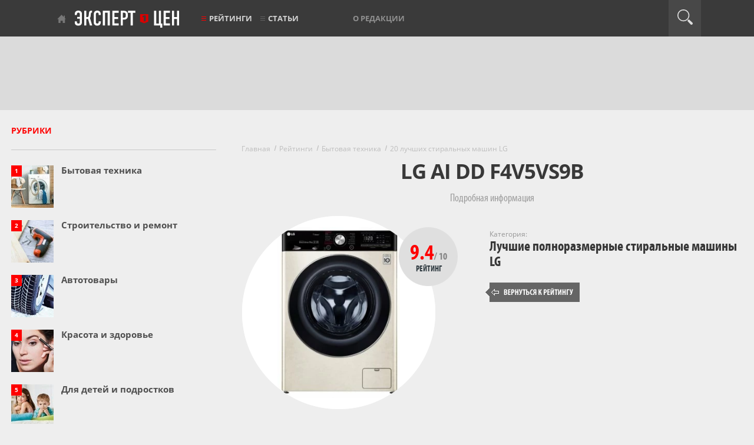

--- FILE ---
content_type: text/html; charset=utf-8
request_url: https://www.expertcen.ru/product/lg-ai-dd-f4v5vs9b.html
body_size: 9774
content:
<!DOCTYPE html>
<html lang="ru">
    <head>
        <meta charset="utf-8">
        <meta content="IE=edge" http-equiv="X-UA-Compatible">

            <meta name="yandex" content="noindex"/>

                    <title>Краткий обзор LG AI DD F4V5VS9B</title>
            <meta property="og:title" content="Краткий обзор LG AI DD F4V5VS9B">
            <meta property="og:type" content="article">
        
                    <meta name="description" content="LG AI DD F4V5VS9B - короткий, но максимально информативный обзор. Для большего удобства, добавлены характеристики, отзывы и видео." />
            <meta property="og:description" content="LG AI DD F4V5VS9B - короткий, но максимально информативный обзор. Для большего удобства, добавлены характеристики, отзывы и видео.">
        
                    <meta name="keywords" content="lg ai dd f4v5vs9b, характеристики, достоинства, недостатки, обзоры, отзывы,  описание, где купить, expertcen.ru" />
        

    
        <link rel="canonical" href="https://www.expertcen.ru/product/lg-ai-dd-f4v5vs9b.html">
        <meta name="referrer" content="origin"/>

        <meta property="og:url" content="https://www.expertcen.ru/product/lg-ai-dd-f4v5vs9b.html">

        <meta name="csrf-token" content="QZFOdcwoWuRVSCpCZFbQiydssl6qqragG89ZPB8o">

        <meta content="width=device-width, initial-scale=1" name="viewport">

        <link rel="apple-touch-icon" sizes="180x180" href="/assets/images/favicons/apple-touch-icon.png">
        <link rel="icon" type="image/png" sizes="32x32" href="/assets/images/favicons/favicon-32x32.png">
        <link rel="icon" type="image/png" sizes="16x16" href="/assets/images/favicons/favicon-16x16.png">
        <link rel="manifest" href="/assets/images/favicons/site.webmanifest">
        <link rel="mask-icon" href="/assets/images/favicons/safari-pinned-tab.svg" color="#ff0000">

        <meta property="og:site_name" content="Эксперт Цен">
        <meta name="theme-color" content="#3a3a3a">

        <script>window.yaContextCb=window.yaContextCb||[]</script>

        <link rel="preload" as="font" href="/assets/fonts/myriadpro-boldcond-webfont.woff2" type="font/woff2" crossorigin="anonymous">
        <link rel="preload" as="font" href="/assets/fonts/myriadpro-cond-webfont.woff2" type="font/woff2" crossorigin="anonymous">
        <link rel="preload" as="font" href="/assets/fonts/opensans/OpenSans-Regular.woff2" type="font/woff2" crossorigin="anonymous">
        <link rel="preload" as="font" href="/assets/fonts/opensans/OpenSans-Bold.woff2" type="font/woff2" crossorigin="anonymous">
        <link rel="preload" as="font" href="/assets/fonts/opensans/OpenSans-SemiBold.woff2" type="font/woff2" crossorigin="anonymous">

        
        
        
                    
            <link rel="preload" as="style" href="https://www.expertcen.ru/build/assets/product-sZSxn0nw.css" /><link rel="stylesheet" href="https://www.expertcen.ru/build/assets/product-sZSxn0nw.css" data-navigate-track="reload" />        
    </head>
    <body>
        <header>
    <div class="black-line">
        <div class="top-nav">
            <p class="tablet-left"><a href="https://www.expertcen.ru/article/ratings">Рейтинги</a></p>
            <button class="mobile-burg" aria-label="Перейти к рубрикам"></button>
            <div class="menu-line new-logo">
                <a href="https://www.expertcen.ru">Эксперт цен</a>
            </div>
            <p class="tablet-right"><a href="#">Рубрики</a></p>
            <ul class="menu-line nav1">

                <li class="with-red-burger"><a href="https://www.expertcen.ru/article/ratings">Рейтинги</a></li>
                <li class="burger with-burger"><a href="https://www.expertcen.ru/article">Статьи</a></li>

               
               
           </ul>

           <ul class="menu-line nav2">
               <li><a href="https://www.expertcen.ru/authors">О редакции</a></li>
               
               
                          </ul>

           <div class="menu-line login-link">
                                  
                          </div>

           <div class="menu-line search-button" id="search-button">
               <div class="icon"></div>
           </div>
           <form id="searchform" method="post" class="form-search " action="https://www.expertcen.ru/search">
               <input type="hidden" name="_token" value="QZFOdcwoWuRVSCpCZFbQiydssl6qqragG89ZPB8o" autocomplete="off">
               <div id="expertcen_check_h_wrap"  style="display: none" aria-hidden="true">
        <input id="expertcen_check_h"
               name="expertcen_check_h"
               type="text"
               value=""
                              autocomplete="nope"
               tabindex="-1">
        <input name="expertcen_valid_from"
               type="text"
               value="[base64]"
                              autocomplete="off"
               tabindex="-1">
    </div>
               <input type="text" id="search" class="search-query" name="query" placeholder="" value="">
               <input type="hidden" name="type" placeholder="" value="all">
               <input type="submit" style="display: none;">
           </form>
       </div>
       <div id="mobile-cat-wrapper-enabled"></div>
   </div>
   <div class="light-line">
       <div class="top-banner">
           
                    <!-- Yandex.RTB R-A-438961-1 -->
                    <div id="yandex_rtb_R-A-438961-1-1" style="max-height: 90px;"></div>
                    <script>window.yaContextCb.push(()=>{
                        Ya.Context.AdvManager.render({
                            renderTo: "yandex_rtb_R-A-438961-1-1",
                            blockId: "R-A-438961-1",
                        })
                    })</script>
                
       </div>
   </div>
</header>

        <div class='w1'>

            <main>
                <div id="wrapper">
                    <div class="w2">
                        <div id="middle" class="clearfix">
                            <div id="onecolumn">
                                                            </div>

                            <div id="twocolumns">
                                
    <div id="content">
        <div class="container">

                            <div class="mt25"></div>
            
            <ul class="breadcrumbs" itemscope itemtype="http://schema.org/BreadcrumbList">
                                    <li itemprop="itemListElement" itemscope itemtype="http://schema.org/ListItem">
                    <a itemprop="item" href="https://www.expertcen.ru"><span itemprop="name">Главная</span></a>
                    <meta itemprop="position" content="1" />
                </li>
                                                <li itemprop="itemListElement" itemscope itemtype="http://schema.org/ListItem">
                    <a itemprop="item" href="https://www.expertcen.ru/article/ratings"><span itemprop="name">Рейтинги</span></a>
                    <meta itemprop="position" content="2" />
                </li>
                                                <li itemprop="itemListElement" itemscope itemtype="http://schema.org/ListItem">
                    <a itemprop="item" href="https://www.expertcen.ru/article/rubric/bytovaya-tehnika.html"><span itemprop="name">Бытовая техника</span></a>
                    <meta itemprop="position" content="3" />
                </li>
                                                <li itemprop="itemListElement" itemscope itemtype="http://schema.org/ListItem">
                    <a itemprop="item" href="https://www.expertcen.ru/article/ratings/luchshie-stiralnie-mashini-lg.html"><span itemprop="name">20 лучших стиральных машин LG</span></a>
                    <meta itemprop="position" content="4" />
                </li>
                                                                        </ul>

                
    <div class="article-rating-offer-f">

        <h1>LG AI DD F4V5VS9B</h1>

        <div class="aro-anons">Подробная информация</div>

        
        <div class="aro-i-t clearfix">
            <div class="aro-it-1">
                <div class="aro-it-rab article-rating-offer-photo">
                    <div class="aro-it-ras article-rating-photo-frame"
                                                      data-frame-bg="article-rating-product-frame"
                                             ></div>
                    <div class="aro-it-rai">
                                                    <div class="offer-photo" style="padding-top: 20px;">
                                <img src="/uploads/article/rating/2015/12/358/offer/330_e275aaff.webp"
                                     alt="LG AI DD F4V5VS9B"
                                     width="208"
                                     height="290"
                                     data-photo-big=" /uploads/article/rating/2015/12/358/offer/500_e275aaff.webp "
                                     data-photo-big-w="500"
                                     data-photo-big-h="695"
                                />
                            </div>
                                            </div>
                                            <div class="aro-it-ra-1">9.4<span>/ 10</span></div>
                        <div class="aro-it-ra-2">Рейтинг</div>
                                    </div>
            </div>
            <div class="aro-it-2">
                                                            <div class="aro-c-r aro-c-b">
                            <span>Категория:</span>
                                                            <div>
                                    <a href="https://www.expertcen.ru/article/ratings/luchshie-stiralnie-mashini-lg.html">
                                        Лучшие полноразмерные стиральные машины LG
                                    </a>
                                </div>
                                                    </div>
                                    

                
                                    <div class="aro-c-r aro-c-gb">
                        <a href="https://www.expertcen.ru/article/ratings/luchshie-stiralnie-mashini-lg.html">
                            Вернуться к рейтингу
                        </a>
                    </div>
                            </div>
        </div>

                                                        <!--noindex-->
<div class="offer-ad-widget-v1" id="offer-ad-widget-id-696af6b85f10a">
    <div class="content">
        <a href="https://market.yandex.ru/search?clid=2521145&amp;mclid=1003&amp;distr_type=7&amp;utm_source=partner_network&amp;pp=900&amp;utm_medium=link_list&amp;utm_campaign=2521145&amp;text=%D0%A1%D1%82%D0%B8%D1%80%D0%B0%D0%BB%D1%8C%D0%BD%D0%B0%D1%8F%20%D0%BC%D0%B0%D1%88%D0%B8%D0%BD%D0%B0%20LG%20LG%20AI%20DD%20F4V5VS9B" rel="nofollow" target="_blank" title="Стиральная машина LG LG AI DD F4V5VS9B">
                            <img
                        src="/uploads/article/rating/2015/12/358/offer/500_e275aaff.webp"
                        alt="LG AI DD F4V5VS9B"
                        class="offer-image"
                        width="93"
                        height="93"
                        loading="lazy"
                >
                    </a>
        <div class="right-group">
            <div class="first-row">
                <span class="offer-title">
                    <a href="https://market.yandex.ru/search?clid=2521145&amp;mclid=1003&amp;distr_type=7&amp;utm_source=partner_network&amp;pp=900&amp;utm_medium=link_list&amp;utm_campaign=2521145&amp;text=%D0%A1%D1%82%D0%B8%D1%80%D0%B0%D0%BB%D1%8C%D0%BD%D0%B0%D1%8F%20%D0%BC%D0%B0%D1%88%D0%B8%D0%BD%D0%B0%20LG%20LG%20AI%20DD%20F4V5VS9B" rel="nofollow" target="_blank" title="Стиральная машина LG LG AI DD F4V5VS9B">
                        LG AI DD F4V5VS9B
                    </a>
                </span>

                <div class="market-logo-wrapper">
                    <a href="https://market.yandex.ru/search?clid=2521145&amp;mclid=1003&amp;distr_type=7&amp;utm_source=partner_network&amp;pp=900&amp;utm_medium=link_list&amp;utm_campaign=2521145&amp;text=%D0%A1%D1%82%D0%B8%D1%80%D0%B0%D0%BB%D1%8C%D0%BD%D0%B0%D1%8F%20%D0%BC%D0%B0%D1%88%D0%B8%D0%BD%D0%B0%20LG%20LG%20AI%20DD%20F4V5VS9B" rel="nofollow" target="_blank" title="Стиральная машина LG LG AI DD F4V5VS9B">
                        <img src="/assets/images/offer-ad-widget/yamarket-logo.webp" alt="Яндекс.Маркет" class="market-logo" width="138" height="22">
                    </a>
                </div>

                <div class="price-badge">
                    <img src="/assets/images/offer-ad-widget/price-badge.svg" alt="" class="badge-bg">
                </div>
            </div>

            <div class="second-row">
                <div class="offer-button-wrapper">
                    <a href="https://market.yandex.ru/search?clid=2521145&amp;mclid=1003&amp;distr_type=7&amp;utm_source=partner_network&amp;pp=900&amp;utm_medium=link_list&amp;utm_campaign=2521145&amp;text=%D0%A1%D1%82%D0%B8%D1%80%D0%B0%D0%BB%D1%8C%D0%BD%D0%B0%D1%8F%20%D0%BC%D0%B0%D1%88%D0%B8%D0%BD%D0%B0%20LG%20LG%20AI%20DD%20F4V5VS9B" rel="nofollow" target="_blank" title="Стиральная машина LG LG AI DD F4V5VS9B" class="offer-button">Посмотреть</a>
                </div>

                <div class="category">
                                            <span class="category-label">Категория</span>
                        <a href="https://market.yandex.ru/search?clid=2521145&amp;mclid=1003&amp;distr_type=7&amp;utm_source=partner_network&amp;pp=900&amp;utm_medium=link_list&amp;utm_campaign=2521145&amp;text=%D0%A1%D1%82%D0%B8%D1%80%D0%B0%D0%BB%D1%8C%D0%BD%D0%B0%D1%8F%20%D0%BC%D0%B0%D1%88%D0%B8%D0%BD%D0%B0%20LG%20LG" rel="nofollow" target="_blank" title="Стиральная машина LG LG" class="category-name">Стиральная машина LG</a>
                                    </div>

                <div class="ad-disclaimer">
                    <span class="ad-text">Реклама</span>
                    <img src="/assets/images/offer-ad-widget/ad-icon.svg" alt="info icon" class="ad-icon">
                </div>
            </div>
            <div class="third-row">
            </div>
        </div>
    </div>
</div>
<!--/noindex-->
                                    
                    <div style="margin-top:57px;" class="direct-ad-content direct-ad-content-desktop">
                <center>
                    <!-- Yandex.RTB R-A-438961-4 -->
                    <div id="yandex_rtb_R-A-438961-4-1" style="max-height: 300px;"></div>
                    <script>window.yaContextCb.push(()=>{
                        Ya.Context.AdvManager.render({
                            renderTo: "yandex_rtb_R-A-438961-4-1",
                            blockId: "R-A-438961-4",
                        })
                    })</script>
                </center>
            </div>
        
        
                    <h2>
                <span class="aro-h2-1">
                    Характеристики LG AI DD F4V5VS9B
                </span>
                                    <span class="aro-h2-2">
                        Данные Яндекс.Маркета
                    </span>
                            </h2>
            <div class="aro-t-4"><table>
	<tbody>
		<tr>
			<th colspan="2"><strong>Общие характеристики</strong></th>
		</tr>
		<tr>
			<th>Тип загрузки</th>
			<td>фронтальная</td>
		</tr>
		<tr>
			<th>Максимальная загрузка белья</th>
			<td>9 кг</td>
		</tr>
		<tr>
			<th>Установка</th>
			<td>отдельно стоящая</td>
		</tr>
		<tr>
			<th>Сушка</th>
			<td>нет</td>
		</tr>
		<tr>
			<th>Тип управления</th>
			<td>электронное</td>
		</tr>
		<tr>
			<th>Управление со смартфона</th>
			<td>да</td>
		</tr>
		<tr>
			<th>Дисплей</th>
			<td>есть</td>
		</tr>
		<tr>
			<th>Тип дисплея</th>
			<td>цифровой (символьный)</td>
		</tr>
		<tr>
			<th>Прямой привод</th>
			<td>да</td>
		</tr>
		<tr>
			<th>Инверторный двигатель</th>
			<td>да</td>
		</tr>
		<tr>
			<th>Функция дозагрузки белья</th>
			<td>через основной люк</td>
		</tr>
		<tr>
			<th>Уникальные технологии</th>
			<td>Smart Diagnosis, AI DD</td>
		</tr>
		<tr>
			<th>Высота</th>
			<td>85 см</td>
		</tr>
		<tr>
			<th>Глубина</th>
			<td>56 см</td>
		</tr>
		<tr>
			<th>Ширина</th>
			<td>60 см</td>
		</tr>
		<tr>
			<th>Вес</th>
			<td>61 кг</td>
		</tr>
		<tr>
			<th>Дополнительная информация</th>
			<td>энергопотребление 1.35 кВт/ч; возможность управления через приложение SmartThinQ; программа очистки барабана; &quot;моя программа&quot;; функция пара Steam; Wi-Fi</td>
		</tr>
		<tr>
			<th colspan="2"><strong>Функциональность</strong></th>
		</tr>
		<tr>
			<th>Программы</th>
			<td>стирка деликатных тканей, стирка детских вещей, стирка пуховых вещей, стирка спортивной обуви, стирка смешанных тканей, стирка спортивной одежды, стирка шерсти, предварительная стирка, быстрая стирка, дополнительное полоскание, стирка хлопка</td>
		</tr>
		<tr>
			<th>Дополнительные функции</th>
			<td>контроль баланса, отложенный старт, сигнал окончания стирки, контроль за уровнем пены, выбор скорости отжима, выбор температуры стирки, интеллектуальное управление стиркой</td>
		</tr>
		<tr>
			<th>Подача пара</th>
			<td>есть</td>
		</tr>
		<tr>
			<th colspan="2"><strong>Стирка</strong></th>
		</tr>
		<tr>
			<th>Расход воды за стирку</th>
			<td>45 л</td>
		</tr>
		<tr>
			<th>Количество программ стирки</th>
			<td>14</td>
		</tr>
		<tr>
			<th>Уровень шума при стирке</th>
			<td>53 дБ</td>
		</tr>
		<tr>
			<th colspan="2"><strong>Отжим</strong></th>
		</tr>
		<tr>
			<th>Максимальная скорость отжима</th>
			<td>1400 об/мин</td>
		</tr>
		<tr>
			<th>Уровень шума при отжиме</th>
			<td>74 дБ</td>
		</tr>
		<tr>
			<th colspan="2"><strong>Эффективность и энергопотребление</strong></th>
		</tr>
		<tr>
			<th>Класс энергопотребления</th>
			<td>A</td>
		</tr>
		<tr>
			<th>Потребляемая энергия</th>
			<td>0.19 кВт*ч/кг</td>
		</tr>
		<tr>
			<th>Класс стирки</th>
			<td>A</td>
		</tr>
		<tr>
			<th>Класс отжима</th>
			<td>B</td>
		</tr>
		<tr>
			<th colspan="2"><strong>Безопасность</strong></th>
		</tr>
		<tr>
			<th>Защита</th>
			<td>от детей, от протечек</td>
		</tr>
		<tr>
			<th colspan="2"><strong>Конструкция</strong></th>
		</tr>
		<tr>
			<th>Диаметр загрузочного люка</th>
			<td>35 см</td>
		</tr>
		<tr>
			<th colspan="2"><strong>Дополнительно</strong></th>
		</tr>
		<tr>
			<th>Срок службы</th>
			<td>2555 дн., 0</td>
		</tr>
		<tr>
			<th>Гарантийный срок</th>
			<td>1 г., 0</td>
		</tr>
	</tbody>
</table></div>

                            <div style="margin-top:57px;" class="direct-ad-content direct-ad-content-desktop">
                    <center>
                    <!-- Yandex.RTB R-A-438961-4 -->
                    <div id="yandex_rtb_R-A-438961-4-2" style="max-height: 300px;"></div>
                    <script>window.yaContextCb.push(()=>{
                        Ya.Context.AdvManager.render({
                            renderTo: "yandex_rtb_R-A-438961-4-2",
                            blockId: "R-A-438961-4",
                        })
                    })</script>
                </center>
                </div>
            
        
        
                    <a name="r"></a>
            <h2>
                <span class="aro-h2-1">
                    Отзывы  о LG AI DD F4V5VS9B                 </span>
                                    <span class="aro-h2-2">
                        Все отзывы на Яндекс.Маркете
                    </span>
                            </h2>
            <div class="aro-r-b">

                                    <div class="aro-r-i clearfix">
                        <div class="aro-r-c">
                                                            <span class="aro-rc-h">Оценка</span>
                                <span class="aro-rc-g">5</span>
                                                    </div>
                        <div class="aro-r-t">
                                                            <div class="aro-rt-p">
                                    <span class="aro-rt-p-h">Достоинства:</span> Не пользовалась, оценить не могу. Поверхность фронтальная глянцевая, в описании не указано, возможно кому-то важно.
                                </div>
                                                                                        <div class="aro-rt-p">
                                    <span class="aro-rt-p-h">Недостатки:</span> Неверно на сайте указана глубина. У нас не вошла в проем двери 58 см. То есть по факту глубина около 59 см.
                                </div>
                                                                                    <div class="aro-rt-i">
                                                                    <span class="aro-rt-ia">Татьяна Ларина</span>
                                                                                                    <span class="aro-rt-id">
                                        28 июля 2022,                                     </span>
                                                                                                    <span class="aro-rt-ir">Москва и Московская область</span>
                                                                                                    <span class="aro-rt-iu">
                                        &nbsp;\&nbsp;&nbsp;Опыт использования: менее месяца
                                    </span>
                                                            </div>
                        </div>
                    </div>
                                    <div class="aro-r-i clearfix">
                        <div class="aro-r-c">
                                                            <span class="aro-rc-h">Оценка</span>
                                <span class="aro-rc-g">5</span>
                                                    </div>
                        <div class="aro-r-t">
                                                            <div class="aro-rt-p">
                                    <span class="aro-rt-p-h">Достоинства:</span> Хорошо отстирывает вещи, можно без выключения поменять режим стирки.
                                </div>
                                                                                        <div class="aro-rt-p">
                                    <span class="aro-rt-p-h">Недостатки:</span> Не обнаружила
                                </div>
                                                                                        <div class="aro-rt-p">
                                    <span class="aro-rt-p-h">Комментарий:</span> Стирает практически бесшумно, хорошо отжимает, удобное меню, большая загрузка, можно стирать одеяла и длинный пуховик. Цвет подходит под мой кафель.
                                </div>
                                                        <div class="aro-rt-i">
                                                                    <span class="aro-rt-ia">Инна И.</span>
                                                                                                    <span class="aro-rt-id">
                                        26 июля 2022                                    </span>
                                                                                                                            </div>
                        </div>
                    </div>
                                    <div class="aro-r-i clearfix">
                        <div class="aro-r-c">
                                                            <span class="aro-rc-h">Оценка</span>
                                <span class="aro-rc-g">3</span>
                                                    </div>
                        <div class="aro-r-t">
                                                            <div class="aro-rt-p">
                                    <span class="aro-rt-p-h">Достоинства:</span> Дизайн
                                </div>
                                                                                        <div class="aro-rt-p">
                                    <span class="aro-rt-p-h">Недостатки:</span> Пока не поняла это брак или случайность, но пару раз вместо выполнения действий по заданной программе стирки машина вдруг начинает сливать полностью воду и это происходит в начале этапа стирки со стиральным порошком. Приходится запускать программу снова и снова насыпать стир. средство.
                                </div>
                                                                                        <div class="aro-rt-p">
                                    <span class="aro-rt-p-h">Комментарий:</span> Нет.
                                </div>
                                                        <div class="aro-rt-i">
                                                                                                    <span class="aro-rt-id">
                                        25 июля 2022,                                     </span>
                                                                                                    <span class="aro-rt-ir">Екатеринбург</span>
                                                                                                    <span class="aro-rt-iu">
                                        &nbsp;\&nbsp;&nbsp;Опыт использования: менее месяца
                                    </span>
                                                            </div>
                        </div>
                    </div>
                                    <div class="aro-r-i clearfix">
                        <div class="aro-r-c">
                                                            <span class="aro-rc-h">Оценка</span>
                                <span class="aro-rc-g">2</span>
                                                    </div>
                        <div class="aro-r-t">
                                                            <div class="aro-rt-p">
                                    <span class="aro-rt-p-h">Достоинства:</span> Отжим
                                </div>
                                                                                        <div class="aro-rt-p">
                                    <span class="aro-rt-p-h">Недостатки:</span> Шумная при наборе Воды, шумная при отжиме, шумная при сливе(((( после AEG…. Кроме качества отжима плюсов нет(((
                                </div>
                                                                                        <div class="aro-rt-p">
                                    <span class="aro-rt-p-h">Комментарий:</span> Не дёшево…. Но при этом шумно…
                                </div>
                                                        <div class="aro-rt-i">
                                                                                                    <span class="aro-rt-id">
                                        5 июня 2022,                                     </span>
                                                                                                    <span class="aro-rt-ir">Самара</span>
                                                                                                    <span class="aro-rt-iu">
                                        &nbsp;\&nbsp;&nbsp;Опыт использования: несколько месяцев
                                    </span>
                                                            </div>
                        </div>
                    </div>
                                    <div class="aro-r-i clearfix">
                        <div class="aro-r-c">
                                                            <span class="aro-rc-h">Оценка</span>
                                <span class="aro-rc-g">5</span>
                                                    </div>
                        <div class="aro-r-t">
                                                            <div class="aro-rt-p">
                                    <span class="aro-rt-p-h">Достоинства:</span> Уже третья машинка LG первая отработала 19 лет вторая 11лет ( работает до сих пор как вспомогательная для очень грязных вещей ) Супруга говорит что работает быстрее и качественней чем предыдущая LG  (брал одну из первых моделей с паровой стиркой)<br />
Работает тихо, расход воды уменьшился ( по сравнению со старой на 15-20 процентов)
                                </div>
                                                                                                                <div class="aro-rt-i">
                                                                    <span class="aro-rt-ia">Дамир Нурулин</span>
                                                                                                    <span class="aro-rt-id">
                                        24 апреля 2022,                                     </span>
                                                                                                    <span class="aro-rt-ir">Шымкент</span>
                                                                                                    <span class="aro-rt-iu">
                                        &nbsp;\&nbsp;&nbsp;Опыт использования: несколько месяцев
                                    </span>
                                                            </div>
                        </div>
                    </div>
                                    <div class="aro-r-i clearfix">
                        <div class="aro-r-c">
                                                            <span class="aro-rc-h">Оценка</span>
                                <span class="aro-rc-g">5</span>
                                                    </div>
                        <div class="aro-r-t">
                                                            <div class="aro-rt-p">
                                    <span class="aro-rt-p-h">Достоинства:</span> хорошая машинка тихая, слышно только когда набирает воду, тихо отжимает вещи на 1400 и хорошо отстирывает вещи, всем советую!!!
                                </div>
                                                                                                                <div class="aro-rt-i">
                                                                    <span class="aro-rt-ia">Татьяна Ж.</span>
                                                                                                    <span class="aro-rt-id">
                                        18 января 2022,                                     </span>
                                                                                                    <span class="aro-rt-ir">Белгород</span>
                                                                                                    <span class="aro-rt-iu">
                                        &nbsp;\&nbsp;&nbsp;Опыт использования: несколько месяцев
                                    </span>
                                                            </div>
                        </div>
                    </div>
                                    <div class="aro-r-i clearfix">
                        <div class="aro-r-c">
                                                            <span class="aro-rc-h">Оценка</span>
                                <span class="aro-rc-g">5</span>
                                                    </div>
                        <div class="aro-r-t">
                                                            <div class="aro-rt-p">
                                    <span class="aro-rt-p-h">Достоинства:</span> Понравилось всё: внешний вид,программы, очень тихая.
                                </div>
                                                                                        <div class="aro-rt-p">
                                    <span class="aro-rt-p-h">Недостатки:</span> Недостатков нет
                                </div>
                                                                                    <div class="aro-rt-i">
                                                                    <span class="aro-rt-ia">ольга берлева</span>
                                                                                                    <span class="aro-rt-id">
                                        20 декабря 2021,                                     </span>
                                                                                                    <span class="aro-rt-ir">Москва и Московская область</span>
                                                                                                    <span class="aro-rt-iu">
                                        &nbsp;\&nbsp;&nbsp;Опыт использования: менее месяца
                                    </span>
                                                            </div>
                        </div>
                    </div>
                                    <div class="aro-r-i clearfix">
                        <div class="aro-r-c">
                                                            <span class="aro-rc-h">Оценка</span>
                                <span class="aro-rc-g">5</span>
                                                    </div>
                        <div class="aro-r-t">
                                                            <div class="aro-rt-p">
                                    <span class="aro-rt-p-h">Достоинства:</span> Очень тихая, хорошо стирает, приложение на телефон, уведомление об окончании стирки
                                </div>
                                                                                        <div class="aro-rt-p">
                                    <span class="aro-rt-p-h">Недостатки:</span> нет режима стирки обуви и пуховиков
                                </div>
                                                                                        <div class="aro-rt-p">
                                    <span class="aro-rt-p-h">Комментарий:</span> машинка замечательная, стирает бесшумно, отжимает тоже очень тихо, почти не вибрирует, даже на 1400 об. Есть контроль пенообразования (из прошлой машинки вечно лезла пена из всех щелей, если пересыплешь порошка). Очень экономно расходует воду. в процессе стирки можно без проблем добавить белье без слива воды.<br />
Пользуюсь 2 месяца, очень довольна.
                                </div>
                                                        <div class="aro-rt-i">
                                                                    <span class="aro-rt-ia">Мария Я.</span>
                                                                                                    <span class="aro-rt-id">
                                        29 октября 2021,                                     </span>
                                                                                                    <span class="aro-rt-ir">Краснодар</span>
                                                                                                    <span class="aro-rt-iu">
                                        &nbsp;\&nbsp;&nbsp;Опыт использования: несколько месяцев
                                    </span>
                                                            </div>
                        </div>
                    </div>
                                    <div class="aro-r-i clearfix">
                        <div class="aro-r-c">
                                                            <span class="aro-rc-h">Оценка</span>
                                <span class="aro-rc-g">5</span>
                                                    </div>
                        <div class="aro-r-t">
                                                            <div class="aro-rt-p">
                                    <span class="aro-rt-p-h">Достоинства:</span> Шикарная стиралка. В зависимости от загрузки - разное время стирки. Очень тихо работает.  Режим пуховика - хорош для подушек. Подушки после него не становятся "плоскими" По окончанию работы шлет пуш-уведомление в приложение, для частного дома - актуально) Ну и вместимость большая, теперь не захочется брать машинку меньше объемом.
                                </div>
                                                                                        <div class="aro-rt-p">
                                    <span class="aro-rt-p-h">Недостатки:</span> Поддержка Алисы для галочки. Включить-выключить.
                                </div>
                                                                                    <div class="aro-rt-i">
                                                                    <span class="aro-rt-ia">Алексей Елфимов</span>
                                                                                                    <span class="aro-rt-id">
                                        2 октября 2021,                                     </span>
                                                                                                    <span class="aro-rt-ir">Белгород</span>
                                                                                                    <span class="aro-rt-iu">
                                        &nbsp;\&nbsp;&nbsp;Опыт использования: несколько месяцев
                                    </span>
                                                            </div>
                        </div>
                    </div>
                                    <div class="aro-r-i clearfix">
                        <div class="aro-r-c">
                                                            <span class="aro-rc-h">Оценка</span>
                                <span class="aro-rc-g">5</span>
                                                    </div>
                        <div class="aro-r-t">
                                                            <div class="aro-rt-p">
                                    <span class="aro-rt-p-h">Достоинства:</span> Очень довольны покупкой
                                </div>
                                                                                        <div class="aro-rt-p">
                                    <span class="aro-rt-p-h">Недостатки:</span> Габариты оказали больше чем думали
                                </div>
                                                                                    <div class="aro-rt-i">
                                                                                                    <span class="aro-rt-id">
                                        24 сентября 2021,                                     </span>
                                                                                                    <span class="aro-rt-ir">Москва и Московская область</span>
                                                                                                    <span class="aro-rt-iu">
                                        &nbsp;\&nbsp;&nbsp;Опыт использования: несколько месяцев
                                    </span>
                                                            </div>
                        </div>
                    </div>
                
            </div>




        
        
        
                                                        <!--noindex-->
<div class="offer-ad-widget-v1" id="offer-ad-widget-id-696af6b85f10a">
    <div class="content">
        <a href="https://market.yandex.ru/search?clid=2521145&amp;mclid=1003&amp;distr_type=7&amp;utm_source=partner_network&amp;pp=900&amp;utm_medium=link_list&amp;utm_campaign=2521145&amp;text=%D0%A1%D1%82%D0%B8%D1%80%D0%B0%D0%BB%D1%8C%D0%BD%D0%B0%D1%8F%20%D0%BC%D0%B0%D1%88%D0%B8%D0%BD%D0%B0%20LG%20LG%20AI%20DD%20F4V5VS9B" rel="nofollow" target="_blank" title="Стиральная машина LG LG AI DD F4V5VS9B">
                            <img
                        src="/uploads/article/rating/2015/12/358/offer/500_e275aaff.webp"
                        alt="LG AI DD F4V5VS9B"
                        class="offer-image"
                        width="93"
                        height="93"
                        loading="lazy"
                >
                    </a>
        <div class="right-group">
            <div class="first-row">
                <span class="offer-title">
                    <a href="https://market.yandex.ru/search?clid=2521145&amp;mclid=1003&amp;distr_type=7&amp;utm_source=partner_network&amp;pp=900&amp;utm_medium=link_list&amp;utm_campaign=2521145&amp;text=%D0%A1%D1%82%D0%B8%D1%80%D0%B0%D0%BB%D1%8C%D0%BD%D0%B0%D1%8F%20%D0%BC%D0%B0%D1%88%D0%B8%D0%BD%D0%B0%20LG%20LG%20AI%20DD%20F4V5VS9B" rel="nofollow" target="_blank" title="Стиральная машина LG LG AI DD F4V5VS9B">
                        LG AI DD F4V5VS9B
                    </a>
                </span>

                <div class="market-logo-wrapper">
                    <a href="https://market.yandex.ru/search?clid=2521145&amp;mclid=1003&amp;distr_type=7&amp;utm_source=partner_network&amp;pp=900&amp;utm_medium=link_list&amp;utm_campaign=2521145&amp;text=%D0%A1%D1%82%D0%B8%D1%80%D0%B0%D0%BB%D1%8C%D0%BD%D0%B0%D1%8F%20%D0%BC%D0%B0%D1%88%D0%B8%D0%BD%D0%B0%20LG%20LG%20AI%20DD%20F4V5VS9B" rel="nofollow" target="_blank" title="Стиральная машина LG LG AI DD F4V5VS9B">
                        <img src="/assets/images/offer-ad-widget/yamarket-logo.webp" alt="Яндекс.Маркет" class="market-logo" width="138" height="22">
                    </a>
                </div>

                <div class="price-badge">
                    <img src="/assets/images/offer-ad-widget/price-badge.svg" alt="" class="badge-bg">
                </div>
            </div>

            <div class="second-row">
                <div class="offer-button-wrapper">
                    <a href="https://market.yandex.ru/search?clid=2521145&amp;mclid=1003&amp;distr_type=7&amp;utm_source=partner_network&amp;pp=900&amp;utm_medium=link_list&amp;utm_campaign=2521145&amp;text=%D0%A1%D1%82%D0%B8%D1%80%D0%B0%D0%BB%D1%8C%D0%BD%D0%B0%D1%8F%20%D0%BC%D0%B0%D1%88%D0%B8%D0%BD%D0%B0%20LG%20LG%20AI%20DD%20F4V5VS9B" rel="nofollow" target="_blank" title="Стиральная машина LG LG AI DD F4V5VS9B" class="offer-button">Посмотреть</a>
                </div>

                <div class="category">
                                            <span class="category-label">Категория</span>
                        <a href="https://market.yandex.ru/search?clid=2521145&amp;mclid=1003&amp;distr_type=7&amp;utm_source=partner_network&amp;pp=900&amp;utm_medium=link_list&amp;utm_campaign=2521145&amp;text=%D0%A1%D1%82%D0%B8%D1%80%D0%B0%D0%BB%D1%8C%D0%BD%D0%B0%D1%8F%20%D0%BC%D0%B0%D1%88%D0%B8%D0%BD%D0%B0%20LG%20LG" rel="nofollow" target="_blank" title="Стиральная машина LG LG" class="category-name">Стиральная машина LG</a>
                                    </div>

                <div class="ad-disclaimer">
                    <span class="ad-text">Реклама</span>
                    <img src="/assets/images/offer-ad-widget/ad-icon.svg" alt="info icon" class="ad-icon">
                </div>
            </div>
            <div class="third-row">
            </div>
        </div>
    </div>
</div>
<!--/noindex-->
                                    
                                    
        
                    <div class="aro-gb">
                <div class="aro-gb-t">LG AI DD F4V5VS9B выбран в рейтинг:</div>
                <div class="aro-gb-b">
                    <div class="aro-gb-r clearfix">
                        <div class="aro-gb-p">
                            <span>
                                <img src="/uploads/article/rating/2015/12/358/offer/115_5bda7b35.webp"
                                     width="71"
                                     height="100"
                                     alt=""
                                     style="top: 8px;
                                             left: 22px;
                                             "
                                />
                                <i></i>
                            </span>
                        </div>
                        <div class="aro-gb-d">
                            <div class="aro-gb-d1">
                                <span class="aro-gd-n1">20 лучших</span>
                                <span class="aro-gd-n2">стиральных машин LG</span>
                            </div>
                            <div class="aro-gb-d2">
                                <a href="https://www.expertcen.ru/article/ratings/luchshie-stiralnie-mashini-lg.html">
                                    Вернуться к рейтингу
                                </a>
                            </div>
                        </div>
                    </div>
                </div>
            </div>
            </div>

            <div id='sticky-bottom' style='height:1px;'></div>
        </div>
    </div>

    <div id='sidebar'>
    <div id='sideArticleRubrics'>
        <div class='info-block'>
            <div class='info-title-frame'>
                <h3 class='info-title'>РУБРИКИ</h3>
            </div>
            <ul class="article-rubrics-side-list">

                                    <li><span class="rate">1</span>
                        <span>
                            <a class="article-side-block-link" href="https://www.expertcen.ru/article/rubric/bytovaya-tehnika.html">
                                <img src="/uploads/article/thematics/2023/03/5/7bce49fd.webp" alt="Бытовая техника">
                            </a>
                        </span> <strong class="title">
                            <a class="article-side-block-link" href="https://www.expertcen.ru/article/rubric/bytovaya-tehnika.html">
                                Бытовая техника
                            </a>
                        </strong>
                    </li>
                                    <li><span class="rate">2</span>
                        <span>
                            <a class="article-side-block-link" href="https://www.expertcen.ru/article/rubric/stroitelstvo-remont.html">
                                <img src="/uploads/article/thematics/2022/08/14/65cd4e24.webp" alt="Строительство и ремонт">
                            </a>
                        </span> <strong class="title">
                            <a class="article-side-block-link" href="https://www.expertcen.ru/article/rubric/stroitelstvo-remont.html">
                                Строительство и ремонт
                            </a>
                        </strong>
                    </li>
                                    <li><span class="rate">3</span>
                        <span>
                            <a class="article-side-block-link" href="https://www.expertcen.ru/article/rubric/avto.html">
                                <img src="/uploads/article/thematics/2022/08/3/79926311.webp" alt="Автотовары">
                            </a>
                        </span> <strong class="title">
                            <a class="article-side-block-link" href="https://www.expertcen.ru/article/rubric/avto.html">
                                Автотовары
                            </a>
                        </strong>
                    </li>
                                    <li><span class="rate">4</span>
                        <span>
                            <a class="article-side-block-link" href="https://www.expertcen.ru/article/rubric/krasota-zdorovie.html">
                                <img src="/uploads/article/thematics/2022/08/2/31f9cb5d.webp" alt="Красота и здоровье">
                            </a>
                        </span> <strong class="title">
                            <a class="article-side-block-link" href="https://www.expertcen.ru/article/rubric/krasota-zdorovie.html">
                                Красота и здоровье
                            </a>
                        </strong>
                    </li>
                                    <li><span class="rate">5</span>
                        <span>
                            <a class="article-side-block-link" href="https://www.expertcen.ru/article/rubric/detyam-podrostkam.html">
                                <img src="/uploads/article/thematics/2022/08/13/6b3d89db.webp" alt="Для детей и подростков">
                            </a>
                        </span> <strong class="title">
                            <a class="article-side-block-link" href="https://www.expertcen.ru/article/rubric/detyam-podrostkam.html">
                                Для детей и подростков
                            </a>
                        </strong>
                    </li>
                                    <li><span class="rate">6</span>
                        <span>
                            <a class="article-side-block-link" href="https://www.expertcen.ru/article/rubric/telefony.html">
                                <img src="/uploads/article/thematics/2023/03/7/76274993.webp" alt="Телефоны">
                            </a>
                        </span> <strong class="title">
                            <a class="article-side-block-link" href="https://www.expertcen.ru/article/rubric/telefony.html">
                                Телефоны
                            </a>
                        </strong>
                    </li>
                                    <li><span class="rate">7</span>
                        <span>
                            <a class="article-side-block-link" href="https://www.expertcen.ru/article/rubric/klimaticheskaya-tehnika.html">
                                <img src="/uploads/article/thematics/2023/03/21/4beee2b0.webp" alt="Климатическая техника">
                            </a>
                        </span> <strong class="title">
                            <a class="article-side-block-link" href="https://www.expertcen.ru/article/rubric/klimaticheskaya-tehnika.html">
                                Климатическая техника
                            </a>
                        </strong>
                    </li>
                                    <li><span class="rate">8</span>
                        <span>
                            <a class="article-side-block-link" href="https://www.expertcen.ru/article/rubric/orgtehnika-kompyuternaya-tehnika.html">
                                <img src="/uploads/article/thematics/2023/03/8/d134a386.webp" alt="Оргтехника, компьютеры">
                            </a>
                        </span> <strong class="title">
                            <a class="article-side-block-link" href="https://www.expertcen.ru/article/rubric/orgtehnika-kompyuternaya-tehnika.html">
                                Оргтехника, компьютеры
                            </a>
                        </strong>
                    </li>
                                    <li><span class="rate">9</span>
                        <span>
                            <a class="article-side-block-link" href="https://www.expertcen.ru/article/rubric/sport.html">
                                <img src="/uploads/article/thematics/2023/03/11/a70cf0ad.webp" alt="Спорт">
                            </a>
                        </span> <strong class="title">
                            <a class="article-side-block-link" href="https://www.expertcen.ru/article/rubric/sport.html">
                                Спорт
                            </a>
                        </strong>
                    </li>
                                    <li><span class="rate">10</span>
                        <span>
                            <a class="article-side-block-link" href="https://www.expertcen.ru/article/rubric/sad-ogorod.html">
                                <img src="/uploads/article/thematics/2022/08/16/821ba1b7.webp" alt="Сад и огород">
                            </a>
                        </span> <strong class="title">
                            <a class="article-side-block-link" href="https://www.expertcen.ru/article/rubric/sad-ogorod.html">
                                Сад и огород
                            </a>
                        </strong>
                    </li>
                
            </ul>

            <div class="etc">и многое другое...</div>

            <div class="rubric-btn-container">
                <a class="rubric-btn" href="https://www.expertcen.ru/article/rubric">Все рубрики</a>
            </div>
        </div>
    </div>

    <div id="sideArticles">

    </div>

    
    
    
    
    
    
    
    
    
    
    
    
</div>






                            </div>
                        </div>
                    </div>
                </div>
            </main>

            <div id="mobile-cat-wrapper-disabled">
                <div class="mobile-cat" id="mobile-cat">
    <ul>
                    <li>
                <a href="https://www.expertcen.ru/article/rubric/bytovaya-tehnika.html">
                    Бытовая техника
                </a>
            </li>
                    <li>
                <a href="https://www.expertcen.ru/article/rubric/stroitelstvo-remont.html">
                    Строительство и ремонт
                </a>
            </li>
                    <li>
                <a href="https://www.expertcen.ru/article/rubric/avto.html">
                    Автотовары
                </a>
            </li>
                    <li>
                <a href="https://www.expertcen.ru/article/rubric/krasota-zdorovie.html">
                    Красота и здоровье
                </a>
            </li>
                    <li>
                <a href="https://www.expertcen.ru/article/rubric/detyam-podrostkam.html">
                    Для детей и подростков
                </a>
            </li>
                    <li>
                <a href="https://www.expertcen.ru/article/rubric/telefony.html">
                    Телефоны
                </a>
            </li>
                    <li>
                <a href="https://www.expertcen.ru/article/rubric/klimaticheskaya-tehnika.html">
                    Климатическая техника
                </a>
            </li>
                    <li>
                <a href="https://www.expertcen.ru/article/rubric/orgtehnika-kompyuternaya-tehnika.html">
                    Оргтехника, компьютеры
                </a>
            </li>
                    <li>
                <a href="https://www.expertcen.ru/article/rubric/sport.html">
                    Спорт
                </a>
            </li>
                    <li>
                <a href="https://www.expertcen.ru/article/rubric/sad-ogorod.html">
                    Сад и огород
                </a>
            </li>
                <li><a href="https://www.expertcen.ru/article/rubric">ВСЕ РУБРИКИ</a></li>
    </ul>
</div>
            </div>

            

                            <div id="pre-footer">
    <div class="pre-footer">

        <span class="h4">Также на эксперте</span>

                            <div class="sq ">
    <div class="img-container img-container-product aspectratio lazyload" data-ratio="4:3" style="background-color: #fff" data-bg="/uploads/article/rating/2015/12/358/offer/500_26a78460.webp">
        <a href="https://www.expertcen.ru/product/lg-tw4v9bc9e.html">

        </a>
    </div>
    <p class="title"><a href="https://www.expertcen.ru/product/lg-tw4v9bc9e.html">LG TW4V9BC9E</a></p>
</div>                            <div class="sq ">
    <div class="img-container img-container-product aspectratio lazyload" data-ratio="4:3" style="background-color: #fff" data-bg="/uploads/article/rating/2015/12/358/offer/500_83d52397.webp">
        <a href="https://www.expertcen.ru/product/lg-ai-dd-f2t9gw9p-d78c060a.html">

        </a>
    </div>
    <p class="title"><a href="https://www.expertcen.ru/product/lg-ai-dd-f2t9gw9p-d78c060a.html">LG AI DD F2T9GW9P / W</a></p>
</div>                            <div class="sq ">
    <div class="img-container img-container-product aspectratio lazyload" data-ratio="4:3" style="background-color: #fff" data-bg="/uploads/article/rating/2015/12/358/offer/500_bb5889a7.webp">
        <a href="https://www.expertcen.ru/product/lg-f2dv5s8s0-5218d10b.html">

        </a>
    </div>
    <p class="title"><a href="https://www.expertcen.ru/product/lg-f2dv5s8s0-5218d10b.html">LG AI DD F2V9GC9W</a></p>
</div>            
    </div>
</div>

            
            <footer>
    <div class="footer">

        <div class="left">
            <div class="logo"></div>
            <ul>
                <li><a href="https://www.expertcen.ru/ad">Реклама</a></li>
                <li><a href="https://www.expertcen.ru/member">Участникам рейтинга</a></li>
                
            </ul>
        </div>

        <div class="center">
            <ul class="nav-foot">
                <li><a href="https://www.expertcen.ru/article/ratings">Рейтинги</a></li>
                <li><a href="https://www.expertcen.ru/article">Статьи</a></li>
                
                
                
                
                
                
            </ul>
            <div class="copy">
                <p>
                    © 2011—2026 «Эксперт Цен №1»
                    /
                    <a href="https://www.expertcen.ru/contacts">Контакты</a>
                </p>
                <p>
                    <a href="https://www.expertcen.ru/agreement">Пользовательское соглашение</a>
                    /
                    <a href="https://www.expertcen.ru/privacy-policy">Политика конфиденциальности</a>
                    /
                    <a href="https://www.expertcen.ru/personal-data">Обработка персональных данных</a>
                </p>
            </div>
        </div>

        <div class="right">
            <p>Нашли ошибку или у вас есть<br>дополнения для статей?</p>
            <a href="https://www.expertcen.ru/report">Сообщить редактору</a>
        </div>

    </div>
</footer>
        </div>

        
        <link rel="modulepreload" as="script" href="https://www.expertcen.ru/build/assets/core-CUYCqXG1.js" /><link rel="modulepreload" as="script" href="https://www.expertcen.ru/build/assets/dom-5IkVk-kx.js" /><link rel="modulepreload" as="script" href="https://www.expertcen.ru/build/assets/ajax-CkzJrsQA.js" /><link rel="modulepreload" as="script" href="https://www.expertcen.ru/build/assets/tooltip-dC4_02EA.js" /><script type="module" src="https://www.expertcen.ru/build/assets/core-CUYCqXG1.js" data-navigate-track="reload"></script>
        
            <link rel="modulepreload" as="script" href="https://www.expertcen.ru/build/assets/product-CoUYo9hr.js" /><link rel="modulepreload" as="script" href="https://www.expertcen.ru/build/assets/mobile-table-CmJLDbOx.js" /><link rel="modulepreload" as="script" href="https://www.expertcen.ru/build/assets/offer-ad-widget-CxsZjnN9.js" /><link rel="modulepreload" as="script" href="https://www.expertcen.ru/build/assets/honeypot-CUQpFzn5.js" /><link rel="modulepreload" as="script" href="https://www.expertcen.ru/build/assets/dom-5IkVk-kx.js" /><link rel="modulepreload" as="script" href="https://www.expertcen.ru/build/assets/ajax-CkzJrsQA.js" /><link rel="modulepreload" as="script" href="https://www.expertcen.ru/build/assets/smartcaptcha-BJnSG74r.js" /><script type="module" src="https://www.expertcen.ru/build/assets/product-CoUYo9hr.js" data-navigate-track="reload"></script>
                    <script async src="https://www.googletagmanager.com/gtag/js?id=G-9RM60T3F18"></script>
    <script>
        window.dataLayer = window.dataLayer || [];
        function gtag() {
            dataLayer.push(arguments);
        }
        gtag('js', new Date());
        gtag('config', 'G-9RM60T3F18');
    </script>
            <!-- Yandex.Metrika counter -->
<script type="text/javascript" >
 (function(m,e,t,r,i,k,a){m[i]=m[i]||function(){(m[i].a=m[i].a||[]).push(arguments)};
  m[i].l=1*new Date();
  for (var j = 0; j < document.scripts.length; j++) {if (document.scripts[j].src === r) { return; }}
  k=e.createElement(t),a=e.getElementsByTagName(t)[0],k.async=1,k.src=r,a.parentNode.insertBefore(k,a)})
 (window, document, "script", "https://mc.yandex.ru/metrika/tag.js", "ym");

 ym(54351883, "init", {
  clickmap:true,
  trackLinks:true,
  accurateTrackBounce:true,
  webvisor:true
 });
</script>
<noscript><div><img src="https://mc.yandex.ru/watch/54351883" style="position:absolute; left:-9999px;" alt="" /></div></noscript>
<!-- /Yandex.Metrika counter -->
        
                                            
                            
        <script src="https://yandex.ru/ads/system/context.js" async></script>
</body>
</html>



--- FILE ---
content_type: application/javascript
request_url: https://www.expertcen.ru/build/assets/product-CoUYo9hr.js
body_size: 107
content:
import{i,a as t,b as o}from"./mobile-table-CmJLDbOx.js";import{i as e}from"./offer-ad-widget-CxsZjnN9.js";import{i as m}from"./honeypot-CUQpFzn5.js";import"./dom-5IkVk-kx.js";import"./ajax-CkzJrsQA.js";import"./smartcaptcha-BJnSG74r.js";document.addEventListener("DOMContentLoaded",()=>{i(),t(),o(),e(),m()});


--- FILE ---
content_type: application/javascript
request_url: https://www.expertcen.ru/build/assets/ajax-CkzJrsQA.js
body_size: 671
content:
function f(){var e;return((e=document.querySelector('meta[name="csrf-token"]'))==null?void 0:e.content)||""}function u(){const e=document.cookie.match(/(?:^|; )XSRF-TOKEN=([^;]*)/);return e?decodeURIComponent(e[1]):""}function d(e){const t=document.querySelector('meta[name="csrf-token"]');t&&(t.content=e)}async function p(){try{const e=await fetch(`/api/v1/csrf?_=${Date.now()}`,{method:"GET",credentials:"same-origin",headers:{"X-Requested-With":"XMLHttpRequest",Accept:"application/json"}});if(e.ok){const t=e.headers.get("x-csrf-token");if(t&&t.length>0)return d(t),console.warn("[CSRF] Token refreshed after 419 error"),t}}catch(e){console.error("[CSRF] Failed to refresh token:",e)}return null}async function a(e,t={},s=!1){const n={"X-Requested-With":"XMLHttpRequest","X-XSRF-TOKEN":u()},c={credentials:"same-origin",...t,headers:{...n,...t.headers}},o=await fetch(e,c);if(!o.ok){if(o.status===419&&!s){const i=await p();if(i)return t.body instanceof FormData&&t.body.set("_token",i),a(e,t,!0)}const r=new Error(`HTTP error! status: ${o.status}`);r.response=o;try{r.data=await o.json()}catch{r.data=null}throw r}return o}async function h(e,t={}){return(await a(e,{method:"GET",headers:{Accept:"text/html"},...t})).text()}async function m(e,t,s={}){let n;if(t instanceof FormData)n=t;else{n=new FormData;for(const[o,r]of Object.entries(t))n.append(o,r)}return n.has("_token")||n.append("_token",f()),(await a(e,{method:"POST",headers:{Accept:"application/json"},body:n,...s})).json()}async function l(){return(await a("/api/v1/csrf",{method:"GET",headers:{Accept:"application/json"}})).headers.get("x-csrf-token")||""}export{h as a,l as g,m as p};
